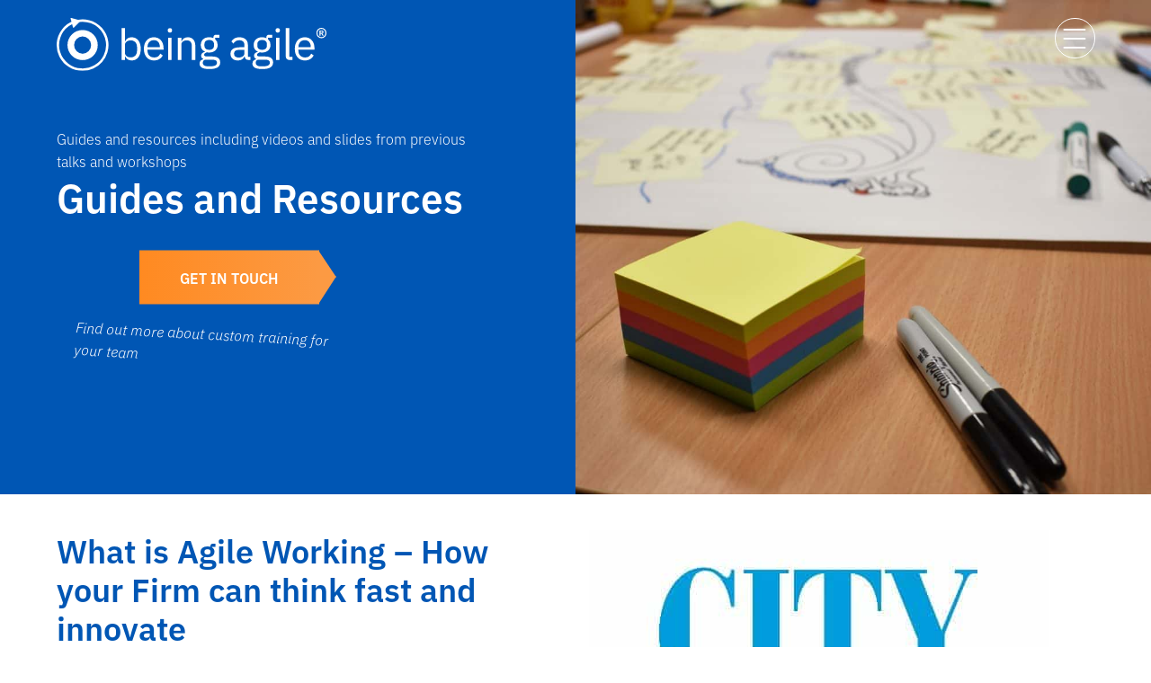

--- FILE ---
content_type: text/html; charset=UTF-8
request_url: https://beingagile.co.uk/blog/page/10/
body_size: 34652
content:
<!DOCTYPE html><html lang="en"><head>  <script>(function(w,d,s,l,i){w[l]=w[l]||[];w[l].push({'gtm.start':
new Date().getTime(),event:'gtm.js'});var f=d.getElementsByTagName(s)[0],
j=d.createElement(s),dl=l!='dataLayer'?'&l='+l:'';j.async=true;j.src=
'https://www.googletagmanager.com/gtm.js?id='+i+dl;f.parentNode.insertBefore(j,f);
})(window,document,'script','dataLayer','GTM-5TN5JL4');</script> <meta charset="utf-8"><meta name="viewport" content="width=device-width, initial-scale=1.0"> <script>(function(d) {
		var config = {
		  kitId: 'mgh1hwm',
		  scriptTimeout: 3000,
		  async: true
		},
		h=d.documentElement,t=setTimeout(function(){h.className=h.className.replace(/\bwf-loading\b/g,"")+" wf-inactive";},config.scriptTimeout),tk=d.createElement("script"),f=false,s=d.getElementsByTagName("script")[0],a;h.className+=" wf-loading";tk.src='https://use.typekit.net/'+config.kitId+'.js';tk.async=true;tk.onload=tk.onreadystatechange=function(){a=this.readyState;if(f||a&&a!="complete"&&a!="loaded")return;f=true;clearTimeout(t);try{Typekit.load(config)}catch(e){}};s.parentNode.insertBefore(tk,s)
	  })(document);</script> <!--[if lt IE 9]> <script src="http://css3-mediaqueries-js.googlecode.com/svn/trunk/css3-mediaqueries.js"></script> <![endif]--><meta name="description" content="Welcome to our Blog, full of agile resources, videos, articles, guides, games, templates, tools, tests and more to support your agile adventures! What questions do you have? Let us know - Page 10" /><meta name="robots" content="noindex, nofollow, max-image-preview:large" /><meta name="author" content="Belinda Waldock"/><link rel="canonical" href="https://beingagile.co.uk/blog/page/10/" /><link rel="prev" href="https://beingagile.co.uk/blog/page/9/" /><link rel="next" href="https://beingagile.co.uk/blog/page/11/" /><meta name="generator" content="All in One SEO (AIOSEO) 4.9.1.1" /><meta property="og:locale" content="en_GB" /><meta property="og:site_name" content="Being Agile -" /><meta property="og:type" content="article" /><meta property="og:title" content="Agile Guides &amp; Resources - Being Agile - Page 10" /><meta property="og:description" content="Welcome to our Blog, full of agile resources, videos, articles, guides, games, templates, tools, tests and more to support your agile adventures! What questions do you have? Let us know - Page 10" /><meta property="og:url" content="https://beingagile.co.uk/blog/page/10/" /><meta property="article:published_time" content="2018-12-09T16:43:07+00:00" /><meta property="article:modified_time" content="2023-04-12T12:14:42+00:00" /><meta name="twitter:card" content="summary_large_image" /><meta name="twitter:title" content="Agile Guides &amp; Resources - Being Agile - Page 10" /><meta name="twitter:description" content="Welcome to our Blog, full of agile resources, videos, articles, guides, games, templates, tools, tests and more to support your agile adventures! What questions do you have? Let us know - Page 10" /> <script type="application/ld+json" class="aioseo-schema">{"@context":"https:\/\/schema.org","@graph":[{"@type":"BreadcrumbList","@id":"https:\/\/beingagile.co.uk\/blog\/page\/10\/#breadcrumblist","itemListElement":[{"@type":"ListItem","@id":"https:\/\/beingagile.co.uk#listItem","position":1,"name":"Home","item":"https:\/\/beingagile.co.uk","nextItem":{"@type":"ListItem","@id":"https:\/\/beingagile.co.uk\/blog\/#listItem","name":"Agile Guides & Resources"}},{"@type":"ListItem","@id":"https:\/\/beingagile.co.uk\/blog\/#listItem","position":2,"name":"Agile Guides & Resources","item":"https:\/\/beingagile.co.uk\/blog\/","nextItem":{"@type":"ListItem","@id":"https:\/\/beingagile.co.uk\/blog\/page\/10#listItem","name":"Page 10"},"previousItem":{"@type":"ListItem","@id":"https:\/\/beingagile.co.uk#listItem","name":"Home"}},{"@type":"ListItem","@id":"https:\/\/beingagile.co.uk\/blog\/page\/10#listItem","position":3,"name":"Page 10","previousItem":{"@type":"ListItem","@id":"https:\/\/beingagile.co.uk\/blog\/#listItem","name":"Agile Guides & Resources"}}]},{"@type":"CollectionPage","@id":"https:\/\/beingagile.co.uk\/blog\/page\/10\/#collectionpage","url":"https:\/\/beingagile.co.uk\/blog\/page\/10\/","name":"Agile Guides & Resources - Being Agile - Page 10","description":"Welcome to our Blog, full of agile resources, videos, articles, guides, games, templates, tools, tests and more to support your agile adventures! What questions do you have? Let us know - Page 10","inLanguage":"en-GB","isPartOf":{"@id":"https:\/\/beingagile.co.uk\/#website"},"breadcrumb":{"@id":"https:\/\/beingagile.co.uk\/blog\/page\/10\/#breadcrumblist"}},{"@type":"Organization","@id":"https:\/\/beingagile.co.uk\/#organization","name":"Being Agile","url":"https:\/\/beingagile.co.uk\/"},{"@type":"WebSite","@id":"https:\/\/beingagile.co.uk\/#website","url":"https:\/\/beingagile.co.uk\/","name":"Being Agile","inLanguage":"en-GB","publisher":{"@id":"https:\/\/beingagile.co.uk\/#organization"}}]}</script> <link media="all" href="https://beingagile.co.uk/wp-content/cache/autoptimize/css/autoptimize_f4b41e7aa0842e03154ecab3b6a1888d.css" rel="stylesheet"><title>Agile Guides &amp; Resources - Being Agile - Page 10</title><meta name="description" content="Agile Guides &amp; Agile Resources - Free Guides, Videos, Articles, Case Studies, Workshops, Stories, Games, Templates and more" /><link rel="canonical" href="https://beingagile.co.uk/blog/page/10/" /><link rel="prev" href="https://beingagile.co.uk/blog/page/9/" /><link rel="next" href="https://beingagile.co.uk/blog/page/11/" /><meta property="og:locale" content="en_GB" /><meta property="og:type" content="article" /><meta property="og:title" content="Agile Guides &amp; Resources - Being Agile" /><meta property="og:description" content="Agile Guides &amp; Agile Resources - Free Guides, Videos, Articles, Case Studies, Workshops, Stories, Games, Templates and more" /><meta property="og:url" content="https://beingagile.co.uk/blog/" /><meta property="og:site_name" content="Being Agile" /><meta property="og:image" content="https://beingagile.co.uk/wp-content/uploads/2020/01/IMG_3301-scaled.jpg" /><meta property="og:image:width" content="2560" /><meta property="og:image:height" content="1920" /><meta property="og:image:type" content="image/jpeg" /><meta name="twitter:card" content="summary_large_image" /> <script type="application/ld+json" class="yoast-schema-graph">{"@context":"https://schema.org","@graph":[{"@type":["WebPage","CollectionPage"],"@id":"https://beingagile.co.uk/blog/","url":"https://beingagile.co.uk/blog/page/10/","name":"Agile Guides & Resources - Being Agile","isPartOf":{"@id":"https://beingagile.co.uk/#website"},"datePublished":"2018-12-09T16:43:07+00:00","dateModified":"2023-04-12T12:14:42+00:00","description":"Agile Guides & Agile Resources - Free Guides, Videos, Articles, Case Studies, Workshops, Stories, Games, Templates and more","breadcrumb":{"@id":"https://beingagile.co.uk/blog/page/10/#breadcrumb"},"inLanguage":"en-GB"},{"@type":"BreadcrumbList","@id":"https://beingagile.co.uk/blog/page/10/#breadcrumb","itemListElement":[{"@type":"ListItem","position":1,"name":"Home","item":"https://beingagile.co.uk/"},{"@type":"ListItem","position":2,"name":"Agile Guides &#038; Resources"}]},{"@type":"WebSite","@id":"https://beingagile.co.uk/#website","url":"https://beingagile.co.uk/","name":"Being Agile","description":"","publisher":{"@id":"https://beingagile.co.uk/#organization"},"potentialAction":[{"@type":"SearchAction","target":{"@type":"EntryPoint","urlTemplate":"https://beingagile.co.uk/?s={search_term_string}"},"query-input":{"@type":"PropertyValueSpecification","valueRequired":true,"valueName":"search_term_string"}}],"inLanguage":"en-GB"},{"@type":"Organization","@id":"https://beingagile.co.uk/#organization","name":"being agile","url":"https://beingagile.co.uk/","logo":{"@type":"ImageObject","inLanguage":"en-GB","@id":"https://beingagile.co.uk/#/schema/logo/image/","url":"https://beingagile.co.uk/wp-content/uploads/2019/01/beingagilesquare.png","contentUrl":"https://beingagile.co.uk/wp-content/uploads/2019/01/beingagilesquare.png","width":576,"height":549,"caption":"being agile"},"image":{"@id":"https://beingagile.co.uk/#/schema/logo/image/"}}]}</script>    <script src="//www.googletagmanager.com/gtag/js?id=G-41YM283EYY"  data-cfasync="false" data-wpfc-render="false" type="text/javascript" async></script> <script data-cfasync="false" data-wpfc-render="false" type="text/javascript">var mi_version = '9.10.1';
				var mi_track_user = true;
				var mi_no_track_reason = '';
								var MonsterInsightsDefaultLocations = {"page_location":"https:\/\/beingagile.co.uk\/blog\/page\/10\/"};
								if ( typeof MonsterInsightsPrivacyGuardFilter === 'function' ) {
					var MonsterInsightsLocations = (typeof MonsterInsightsExcludeQuery === 'object') ? MonsterInsightsPrivacyGuardFilter( MonsterInsightsExcludeQuery ) : MonsterInsightsPrivacyGuardFilter( MonsterInsightsDefaultLocations );
				} else {
					var MonsterInsightsLocations = (typeof MonsterInsightsExcludeQuery === 'object') ? MonsterInsightsExcludeQuery : MonsterInsightsDefaultLocations;
				}

								var disableStrs = [
										'ga-disable-G-41YM283EYY',
									];

				/* Function to detect opted out users */
				function __gtagTrackerIsOptedOut() {
					for (var index = 0; index < disableStrs.length; index++) {
						if (document.cookie.indexOf(disableStrs[index] + '=true') > -1) {
							return true;
						}
					}

					return false;
				}

				/* Disable tracking if the opt-out cookie exists. */
				if (__gtagTrackerIsOptedOut()) {
					for (var index = 0; index < disableStrs.length; index++) {
						window[disableStrs[index]] = true;
					}
				}

				/* Opt-out function */
				function __gtagTrackerOptout() {
					for (var index = 0; index < disableStrs.length; index++) {
						document.cookie = disableStrs[index] + '=true; expires=Thu, 31 Dec 2099 23:59:59 UTC; path=/';
						window[disableStrs[index]] = true;
					}
				}

				if ('undefined' === typeof gaOptout) {
					function gaOptout() {
						__gtagTrackerOptout();
					}
				}
								window.dataLayer = window.dataLayer || [];

				window.MonsterInsightsDualTracker = {
					helpers: {},
					trackers: {},
				};
				if (mi_track_user) {
					function __gtagDataLayer() {
						dataLayer.push(arguments);
					}

					function __gtagTracker(type, name, parameters) {
						if (!parameters) {
							parameters = {};
						}

						if (parameters.send_to) {
							__gtagDataLayer.apply(null, arguments);
							return;
						}

						if (type === 'event') {
														parameters.send_to = monsterinsights_frontend.v4_id;
							var hookName = name;
							if (typeof parameters['event_category'] !== 'undefined') {
								hookName = parameters['event_category'] + ':' + name;
							}

							if (typeof MonsterInsightsDualTracker.trackers[hookName] !== 'undefined') {
								MonsterInsightsDualTracker.trackers[hookName](parameters);
							} else {
								__gtagDataLayer('event', name, parameters);
							}
							
						} else {
							__gtagDataLayer.apply(null, arguments);
						}
					}

					__gtagTracker('js', new Date());
					__gtagTracker('set', {
						'developer_id.dZGIzZG': true,
											});
					if ( MonsterInsightsLocations.page_location ) {
						__gtagTracker('set', MonsterInsightsLocations);
					}
										__gtagTracker('config', 'G-41YM283EYY', {"forceSSL":"true","link_attribution":"true"} );
										window.gtag = __gtagTracker;										(function () {
						/* https://developers.google.com/analytics/devguides/collection/analyticsjs/ */
						/* ga and __gaTracker compatibility shim. */
						var noopfn = function () {
							return null;
						};
						var newtracker = function () {
							return new Tracker();
						};
						var Tracker = function () {
							return null;
						};
						var p = Tracker.prototype;
						p.get = noopfn;
						p.set = noopfn;
						p.send = function () {
							var args = Array.prototype.slice.call(arguments);
							args.unshift('send');
							__gaTracker.apply(null, args);
						};
						var __gaTracker = function () {
							var len = arguments.length;
							if (len === 0) {
								return;
							}
							var f = arguments[len - 1];
							if (typeof f !== 'object' || f === null || typeof f.hitCallback !== 'function') {
								if ('send' === arguments[0]) {
									var hitConverted, hitObject = false, action;
									if ('event' === arguments[1]) {
										if ('undefined' !== typeof arguments[3]) {
											hitObject = {
												'eventAction': arguments[3],
												'eventCategory': arguments[2],
												'eventLabel': arguments[4],
												'value': arguments[5] ? arguments[5] : 1,
											}
										}
									}
									if ('pageview' === arguments[1]) {
										if ('undefined' !== typeof arguments[2]) {
											hitObject = {
												'eventAction': 'page_view',
												'page_path': arguments[2],
											}
										}
									}
									if (typeof arguments[2] === 'object') {
										hitObject = arguments[2];
									}
									if (typeof arguments[5] === 'object') {
										Object.assign(hitObject, arguments[5]);
									}
									if ('undefined' !== typeof arguments[1].hitType) {
										hitObject = arguments[1];
										if ('pageview' === hitObject.hitType) {
											hitObject.eventAction = 'page_view';
										}
									}
									if (hitObject) {
										action = 'timing' === arguments[1].hitType ? 'timing_complete' : hitObject.eventAction;
										hitConverted = mapArgs(hitObject);
										__gtagTracker('event', action, hitConverted);
									}
								}
								return;
							}

							function mapArgs(args) {
								var arg, hit = {};
								var gaMap = {
									'eventCategory': 'event_category',
									'eventAction': 'event_action',
									'eventLabel': 'event_label',
									'eventValue': 'event_value',
									'nonInteraction': 'non_interaction',
									'timingCategory': 'event_category',
									'timingVar': 'name',
									'timingValue': 'value',
									'timingLabel': 'event_label',
									'page': 'page_path',
									'location': 'page_location',
									'title': 'page_title',
									'referrer' : 'page_referrer',
								};
								for (arg in args) {
																		if (!(!args.hasOwnProperty(arg) || !gaMap.hasOwnProperty(arg))) {
										hit[gaMap[arg]] = args[arg];
									} else {
										hit[arg] = args[arg];
									}
								}
								return hit;
							}

							try {
								f.hitCallback();
							} catch (ex) {
							}
						};
						__gaTracker.create = newtracker;
						__gaTracker.getByName = newtracker;
						__gaTracker.getAll = function () {
							return [];
						};
						__gaTracker.remove = noopfn;
						__gaTracker.loaded = true;
						window['__gaTracker'] = __gaTracker;
					})();
									} else {
										console.log("");
					(function () {
						function __gtagTracker() {
							return null;
						}

						window['__gtagTracker'] = __gtagTracker;
						window['gtag'] = __gtagTracker;
					})();
									}</script>  <script data-cfasync="false" data-wpfc-render="false" type="text/javascript" id='monsterinsights-frontend-script-js-extra'>var monsterinsights_frontend = {"js_events_tracking":"true","download_extensions":"doc,pdf,ppt,zip,xls,docx,pptx,xlsx","inbound_paths":"[{\"path\":\"\\\/go\\\/\",\"label\":\"affiliate\"},{\"path\":\"\\\/recommend\\\/\",\"label\":\"affiliate\"}]","home_url":"https:\/\/beingagile.co.uk","hash_tracking":"false","v4_id":"G-41YM283EYY"};</script> <script type="text/javascript" src="https://beingagile.co.uk/wp-includes/js/jquery/jquery.min.js" id="jquery-core-js"></script> <link rel="icon" href="https://beingagile.co.uk/wp-content/uploads/2022/04/being-agile-icon-150x150.png" sizes="32x32" /><link rel="icon" href="https://beingagile.co.uk/wp-content/uploads/2022/04/being-agile-icon-400x400.png" sizes="192x192" /><link rel="apple-touch-icon" href="https://beingagile.co.uk/wp-content/uploads/2022/04/being-agile-icon-400x400.png" /><meta name="msapplication-TileImage" content="https://beingagile.co.uk/wp-content/uploads/2022/04/being-agile-icon-400x400.png" /> <script src='https://www.google.com/recaptcha/api.js'></script> </head><body class="blog paged paged-10 wp-theme-being-agile"> <noscript><iframe src="https://www.googletagmanager.com/ns.html?id=GTM-5TN5JL4"
 height="0" width="0" style="display:none;visibility:hidden"></iframe></noscript><header><div class="container row clearfix logo-container"><div class="col col-6 vertical-align-middle header-nav-left"> <a href="https://beingagile.co.uk/"><img src="https://beingagile.co.uk/wp-content/themes/being-agile/images/logo/being-agile.svg"></a></div><div class="col col-6 vertical-align-middle header-nav-right"><div class="menu-btns"> <a href="#nav"><span></span></a></div></div></div><nav id="nav"><div class="col col-6 navigation"><ul class="main-navigation"><li><a href="https://beingagile.co.uk/book-agile-training/">Contact &#038; Booking</a></li><li><a href="https://beingagile.co.uk/courses-coaching/">Custom Courses</a></li><li><a href="https://beingagile.co.uk/speaker-and-events/">Events &#038; Workshops</a></li><li class="current-menu-item current_page_item current_page_parent"><a href="https://beingagile.co.uk/blog/">Guides &#038; Resources</a></li><li><a href="https://beingagile.co.uk/the-book-being-agile-in-business/">Read the Book</a></li><li><a href="https://beingagile.co.uk/client-stories/">Agile Client Stories</a></li><li><a href="https://beingagile.co.uk/being-agile/">About being agile</a></li><li><a href="https://www.beingagileinbusiness.co.uk">Online Course</a></li></ul><ul class="social"><li><a href="http://amzn.to/1Jfv8AK" target="_blank"><i class="icon-amazon"></i></a></li><li><a href="https://www.instagram.com/belindawaldock/" target="_blank"><i class="icon-instagram"></i></a></li><li><a href="https://uk.linkedin.com/in/belindawaldock" target="_blank"><i class="icon-linkedin"></i></a></li><li><a href="https://www.facebook.com/beingagile" target="_blank"><i class="icon-facebook"></i></a></li></ul></div></nav></header><div class="banner-container"><div class="container row clearfix"><div class="col col-5 banner-text"><p>Guides and resources including videos and slides from previous talks and workshops<h1>Guides and Resources</h1> <a href="https://beingagile.co.uk/book-agile-training/" class="button">Get in touch</a><p class="clear-postit">Find out more about custom training for your team</p></div></div><div class="banner-image" style="background-image:url(https://beingagile.co.uk/wp-content/uploads/2019/02/DSC_0150s-1000x1000.jpg)"></div></div><div class="row-container archive-container"><div class="container row clearfix"><div class="col col-6"><h2><a href="https://beingagile.co.uk/agile-working-how-your-firm-can-think-fast-and-innovate/">What is Agile Working &#8211; How your Firm can think fast and innovate</a></h2><p></p> <a class="button offset-1" href="https://beingagile.co.uk/agile-working-how-your-firm-can-think-fast-and-innovate/">Read More</a></div><div class="col col-6 archive-image"> <a href="https://beingagile.co.uk/agile-working-how-your-firm-can-think-fast-and-innovate/"><img width="512" height="400" src="https://beingagile.co.uk/wp-content/uploads/2019/01/city-512x400.jpg" class="attachment-medium_rectangle size-medium_rectangle wp-post-image" alt="agile working" decoding="async" fetchpriority="high" /></a></div></div></div><div class="row-container archive-container"><div class="container row clearfix"><div class="col col-6"><h2><a href="https://beingagile.co.uk/video-post-agile-cambridge-october-2015/">Adventures with Agile beyond Software &#8211; Video &#8211; Agile Cambridge</a></h2><p></p> <a class="button offset-1" href="https://beingagile.co.uk/video-post-agile-cambridge-october-2015/">Read More</a></div><div class="col col-6 archive-image"> <a href="https://beingagile.co.uk/video-post-agile-cambridge-october-2015/"><img width="600" height="400" src="https://beingagile.co.uk/wp-content/uploads/2019/01/ac-600x400.png" class="attachment-medium_rectangle size-medium_rectangle wp-post-image" alt="Agile Cambridge Speaker" decoding="async" srcset="https://beingagile.co.uk/wp-content/uploads/2019/01/ac-600x400.png 600w, https://beingagile.co.uk/wp-content/uploads/2019/01/ac-1000x666.png 1000w, https://beingagile.co.uk/wp-content/uploads/2019/01/ac-400x267.png 400w" sizes="(max-width: 600px) 100vw, 600px" /></a></div></div></div><div class="row-container archive-container"><div class="container row clearfix"><div class="col col-6"><h2><a href="https://beingagile.co.uk/cornish-business-coach-shows-smes-how-to-perform-better/">Cornish business coach shows SMEs how to perform better</a></h2><p></p> <a class="button offset-1" href="https://beingagile.co.uk/cornish-business-coach-shows-smes-how-to-perform-better/">Read More</a></div><div class="col col-6 archive-image"> <a href="https://beingagile.co.uk/cornish-business-coach-shows-smes-how-to-perform-better/"><img width="581" height="400" src="https://beingagile.co.uk/wp-content/uploads/2019/01/wmn-581x400.png" class="attachment-medium_rectangle size-medium_rectangle wp-post-image" alt="Agile book review" decoding="async" /></a></div></div></div><div class="row-container archive-container"><div class="container row clearfix"><div class="col col-6"><h2><a href="https://beingagile.co.uk/agile-on-the-beach-2015-being-agile-in-business/">Being Agile in Business &#8211; Agile on the Beach 2015</a></h2><p></p> <a class="button offset-1" href="https://beingagile.co.uk/agile-on-the-beach-2015-being-agile-in-business/">Read More</a></div><div class="col col-6 archive-image"> <a href="https://beingagile.co.uk/agile-on-the-beach-2015-being-agile-in-business/"><img width="300" height="225" src="https://beingagile.co.uk/wp-content/uploads/2019/01/IMG_9021.jpg" class="attachment-medium_rectangle size-medium_rectangle wp-post-image" alt="Agile Innovation - Speaker Workshop" decoding="async" loading="lazy" /></a></div></div></div><div class="row-container archive-container"><div class="container row clearfix"><div class="col col-6"><h2><a href="https://beingagile.co.uk/agile-author-using-agile-to-write-a-book/">Agile Author : Using agile methods to write a book</a></h2><p></p> <a class="button offset-1" href="https://beingagile.co.uk/agile-author-using-agile-to-write-a-book/">Read More</a></div><div class="col col-6 archive-image"> <a href="https://beingagile.co.uk/agile-author-using-agile-to-write-a-book/"><img width="600" height="400" src="https://beingagile.co.uk/wp-content/uploads/2019/01/IMG_3514-600x400.jpg" class="attachment-medium_rectangle size-medium_rectangle wp-post-image" alt="agile author - using agile to write a book" decoding="async" loading="lazy" srcset="https://beingagile.co.uk/wp-content/uploads/2019/01/IMG_3514-600x400.jpg 600w, https://beingagile.co.uk/wp-content/uploads/2019/01/IMG_3514-1000x666.jpg 1000w, https://beingagile.co.uk/wp-content/uploads/2019/01/IMG_3514-400x267.jpg 400w" sizes="auto, (max-width: 600px) 100vw, 600px" /></a></div></div></div><div class="row-container archive-container"><div class="container row clearfix"><div class="col col-6"><h2><a href="https://beingagile.co.uk/great-tips-to-make-you-meetings-more-effective/">Facilitating Meetings : Great Tips to make your Meetings more Effective</a></h2><p></p> <a class="button offset-1" href="https://beingagile.co.uk/great-tips-to-make-you-meetings-more-effective/">Read More</a></div><div class="col col-6 archive-image"> <a href="https://beingagile.co.uk/great-tips-to-make-you-meetings-more-effective/"><img width="600" height="400" src="https://beingagile.co.uk/wp-content/uploads/2019/01/IMG_8795-1-600x400.png" class="attachment-medium_rectangle size-medium_rectangle wp-post-image" alt="agile workplace" decoding="async" loading="lazy" srcset="https://beingagile.co.uk/wp-content/uploads/2019/01/IMG_8795-1-600x400.png 600w, https://beingagile.co.uk/wp-content/uploads/2019/01/IMG_8795-1-400x267.png 400w" sizes="auto, (max-width: 600px) 100vw, 600px" /></a></div></div></div><div class="row-container archive-container"><div class="container row clearfix"><div class="col col-6"><h2><a href="https://beingagile.co.uk/being-agile-book-hunt/">Being agile book hunt</a></h2><p></p> <a class="button offset-1" href="https://beingagile.co.uk/being-agile-book-hunt/">Read More</a></div><div class="col col-6 archive-image"> <a href="https://beingagile.co.uk/being-agile-book-hunt/"><img width="600" height="400" src="https://beingagile.co.uk/wp-content/uploads/2019/01/IMG_3073-600x400.jpg" class="attachment-medium_rectangle size-medium_rectangle wp-post-image" alt="Agile Book - Being Agile in Business" decoding="async" loading="lazy" srcset="https://beingagile.co.uk/wp-content/uploads/2019/01/IMG_3073-600x400.jpg 600w, https://beingagile.co.uk/wp-content/uploads/2019/01/IMG_3073-768x512.jpg 768w, https://beingagile.co.uk/wp-content/uploads/2019/01/IMG_3073-1000x666.jpg 1000w, https://beingagile.co.uk/wp-content/uploads/2019/01/IMG_3073-400x267.jpg 400w, https://beingagile.co.uk/wp-content/uploads/2019/01/IMG_3073.jpg 1136w" sizes="auto, (max-width: 600px) 100vw, 600px" /></a></div></div></div><div class="row-container archive-container"><div class="container row clearfix"><div class="col col-6"><h2><a href="https://beingagile.co.uk/agile-innovation-business-model-in-the-times/">Agile Innovation Project &#8211; as featured in the Times</a></h2><p></p> <a class="button offset-1" href="https://beingagile.co.uk/agile-innovation-business-model-in-the-times/">Read More</a></div><div class="col col-6 archive-image"> <a href="https://beingagile.co.uk/agile-innovation-business-model-in-the-times/"><img width="600" height="400" src="https://beingagile.co.uk/wp-content/uploads/2019/01/Agile-strategy-600x400.jpeg" class="attachment-medium_rectangle size-medium_rectangle wp-post-image" alt="Business Agility Model" decoding="async" loading="lazy" srcset="https://beingagile.co.uk/wp-content/uploads/2019/01/Agile-strategy-600x400.jpeg 600w, https://beingagile.co.uk/wp-content/uploads/2019/01/Agile-strategy-400x267.jpeg 400w" sizes="auto, (max-width: 600px) 100vw, 600px" /></a></div></div></div><div class="row-container archive-container"><div class="container row clearfix"><div class="col col-6"><h2><a href="https://beingagile.co.uk/5-tips-for-being-agile-guest-blog-for-jarrang-a-smarter-approach-a-guide-to-agile-working/">5 Tips for Agile Working : Guest Blog, Jarrang : A Smarter Approach: A guide to agile working</a></h2><p></p> <a class="button offset-1" href="https://beingagile.co.uk/5-tips-for-being-agile-guest-blog-for-jarrang-a-smarter-approach-a-guide-to-agile-working/">Read More</a></div><div class="col col-6 archive-image"> <a href="https://beingagile.co.uk/5-tips-for-being-agile-guest-blog-for-jarrang-a-smarter-approach-a-guide-to-agile-working/"><img width="600" height="400" src="https://beingagile.co.uk/wp-content/uploads/2019/01/IMG_3516-600x400.jpg" class="attachment-medium_rectangle size-medium_rectangle wp-post-image" alt="cup of tea - agile exercise" decoding="async" loading="lazy" srcset="https://beingagile.co.uk/wp-content/uploads/2019/01/IMG_3516-600x400.jpg 600w, https://beingagile.co.uk/wp-content/uploads/2019/01/IMG_3516-1000x666.jpg 1000w, https://beingagile.co.uk/wp-content/uploads/2019/01/IMG_3516-400x267.jpg 400w" sizes="auto, (max-width: 600px) 100vw, 600px" /></a></div></div></div><div class="row-container archive-container"><div class="container row clearfix"><div class="col col-6"><h2><a href="https://beingagile.co.uk/game-changing-new-book-reveals-how-being-agile-can-revolutionise-the-way-you-work-to-achieve-your-business-goals-fast/">Game-changing new book reveals how Being Agile can revolutionise the way you work to achieve your business goals, fast</a></h2><p></p> <a class="button offset-1" href="https://beingagile.co.uk/game-changing-new-book-reveals-how-being-agile-can-revolutionise-the-way-you-work-to-achieve-your-business-goals-fast/">Read More</a></div><div class="col col-6 archive-image"> <a href="https://beingagile.co.uk/game-changing-new-book-reveals-how-being-agile-can-revolutionise-the-way-you-work-to-achieve-your-business-goals-fast/"><img width="600" height="400" src="https://beingagile.co.uk/wp-content/uploads/2019/01/3dbooklarge-600x400.jpg" class="attachment-medium_rectangle size-medium_rectangle wp-post-image" alt="being agile in business book" decoding="async" loading="lazy" srcset="https://beingagile.co.uk/wp-content/uploads/2019/01/3dbooklarge-600x400.jpg 600w, https://beingagile.co.uk/wp-content/uploads/2019/01/3dbooklarge-1000x666.jpg 1000w, https://beingagile.co.uk/wp-content/uploads/2019/01/3dbooklarge-400x267.jpg 400w" sizes="auto, (max-width: 600px) 100vw, 600px" /></a></div></div></div><div class="row-container"><div class="container row clearfix"><div class="paging"><div class="paging-nav text-centre col"><nav class="navigation pagination" aria-label="Page navigation"><h2 class="screen-reader-text">Page navigation</h2><div class="nav-links"><a class="page-numbers" href="https://beingagile.co.uk/blog/">1</a> <span class="page-numbers dots">&hellip;</span> <a class="page-numbers" href="https://beingagile.co.uk/blog/page/6/">6</a> <a class="page-numbers" href="https://beingagile.co.uk/blog/page/7/">7</a> <a class="page-numbers" href="https://beingagile.co.uk/blog/page/8/">8</a> <a class="page-numbers" href="https://beingagile.co.uk/blog/page/9/">9</a> <span aria-current="page" class="page-numbers current">10</span> <a class="page-numbers" href="https://beingagile.co.uk/blog/page/11/">11</a></div></nav></div></div></div></div><div class="row-container background-grey"><div class="container row clearfix text-center"><div class="col col-8 offset-2 newsletter-col"><div class="newsletter-left vertical-align-middle"> <img src="https://beingagile.co.uk/wp-content/themes/being-agile/images/placeholder/newsletter-2025.png"></div><div class="newsletter-right vertical-align-middle"><h4>Sign up to receive free articles and resources</h4><div id="mc_embed_signup"><form action="https://beingagileinbusiness.us10.list-manage.com/subscribe/post?u=76950785a9fac53e550df6c38&amp;id=3813a17e19" method="post" id="mc-embedded-subscribe-form" name="mc-embedded-subscribe-form" class="validate form" target="_blank" novalidate><div id="mc_embed_signup_scroll"> <input type="email" value="" name="EMAIL" class="required email" id="mce-EMAIL" placeholder="Email Address"> <input type="submit" value="Subscribe" name="subscribe" id="mc-embedded-subscribe" class="button"><div style="position: absolute; left: -5000px;" aria-hidden="true"><input type="text" name="b_76950785a9fac53e550df6c38_3813a17e19" tabindex="-1" value=""></div></div><div id="mce-responses" class="clear"><div class="response" id="mce-error-response" style="display:none"></div><div class="response" id="mce-success-response" style="display:none"></div></div></form></div> <script type='text/javascript' src='//s3.amazonaws.com/downloads.mailchimp.com/js/mc-validate.js'></script><script type='text/javascript'>(function($) {window.fnames = new Array(); window.ftypes = new Array();fnames[0]='EMAIL';ftypes[0]='email';}(jQuery));var $mcj = jQuery.noConflict(true);</script> </div></div></div></div><footer class="row-container"><div class="container row clearfix"><div class="col footer-contact"><h4 class="italic">Helping organisations and teams create an agile culture that promotes their growth, improvement, well-being and productivity.</h4><p class="italic font-24s">email: <a class="font-24s" href="mailto:info@beingagile.co.uk">info@beingagile.co.uk</a></p></div><div class="col footer-nav"><ul class="footer-navigation"><li><a href="https://beingagile.co.uk/">Home</a></li><li><a href="https://beingagile.co.uk/book-agile-training/">Booking Calendar</a></li><li><a href="https://beingagile.co.uk/courses-coaching/">Courses &#038; Coaching</a></li><li class="current-menu-item current_page_item current_page_parent"><a href="https://beingagile.co.uk/blog/">Agile Guides &#038; Resources</a></li><li><a href="https://beingagile.co.uk/speaker-and-events/">Talks &#038; Events</a></li><li><a href="https://beingagile.co.uk/client-stories/">Agile Client Stories</a></li><li><a href="https://beingagile.co.uk/being-agile/">About being agile</a></li><li><a href="https://beingagile.co.uk/the-book-being-agile-in-business/">Read the Book</a></li><li><a href="https://www.beingagileinbusiness.co.uk">Online Course</a></li></ul></div><div class="col social-container"><ul class="social"><li><a href="http://amzn.to/1Jfv8AK" target="_blank"><i class="icon-amazon"></i></a></li><li><a href="https://www.instagram.com/belindawaldock/" target="_blank"><i class="icon-instagram"></i></a></li><li><a href="https://uk.linkedin.com/in/belindawaldock" target="_blank"><i class="icon-linkedin"></i></a></li><li><a href="https://www.facebook.com/beingagile" target="_blank"><i class="icon-facebook"></i></a></li></ul></div></div><div class="container row clearfix copy-container"><div class="col col-4"><p>2025 &copy; Copyright Being Agile. All rights reserved.</p></div><div class="col col-4"><ul class="copyright-navigation"><li><a href="https://beingagile.co.uk/being-agile/">About being agile</a></li><li><a href="https://beingagile.co.uk/privacy-policy/">Privacy &#038; Terms</a></li><li><a href="https://beingagile.co.uk/feedback-form/">Feedback Form</a></li></ul></div><div class="col col-4"><p>Created by <a href="https://www.matthollandsdesign.co.uk/" rel="external">Matt Hollands</a> &amp; <a href="https://differnetdigital.com" rel="external">Differnet Digital</a>.</p></div></div></div></footer> <script type="speculationrules">{"prefetch":[{"source":"document","where":{"and":[{"href_matches":"/*"},{"not":{"href_matches":["/wp-*.php","/wp-admin/*","/wp-content/uploads/*","/wp-content/*","/wp-content/plugins/*","/wp-content/themes/being-agile/*","/*\\?(.+)"]}},{"not":{"selector_matches":"a[rel~=\"nofollow\"]"}},{"not":{"selector_matches":".no-prefetch, .no-prefetch a"}}]},"eagerness":"conservative"}]}</script> <script type="module"  src="https://beingagile.co.uk/wp-content/plugins/all-in-one-seo-pack/dist/Lite/assets/table-of-contents.95d0dfce.js" id="aioseo/js/src/vue/standalone/blocks/table-of-contents/frontend.js-js"></script> <script defer src="https://beingagile.co.uk/wp-content/cache/autoptimize/js/autoptimize_9ece13c5286cb63c0fdce5312187cbb7.js"></script></body></html>

--- FILE ---
content_type: text/plain
request_url: https://www.google-analytics.com/j/collect?v=1&_v=j102&a=450385404&t=pageview&_s=1&dl=https%3A%2F%2Fbeingagile.co.uk%2Fblog%2Fpage%2F10%2F&ul=en-us%40posix&dt=Agile%20Guides%20%26%20Resources%20-%20Being%20Agile%20-%20Page%2010&sr=1280x720&vp=1280x720&_u=YEBAAEABAAAAACAAI~&jid=389621377&gjid=1885975290&cid=564358231.1766419991&tid=UA-65408031-1&_gid=1163257911.1766419991&_r=1&_slc=1&gtm=45He5ca1n815TN5JL4v811068192za200zd811068192&gcd=13l3l3l3l1l1&dma=0&tag_exp=103116026~103200004~104527906~104528500~104684208~104684211~105391253~115583767~115616986~115938466~115938469~116184927~116184929~116251938~116251940~116682875&z=935296232
body_size: -451
content:
2,cG-XVYJSZLT71

--- FILE ---
content_type: image/svg+xml
request_url: https://beingagile.co.uk/wp-content/themes/being-agile/images/logo/being-agile.svg
body_size: 4463
content:
<svg xmlns="http://www.w3.org/2000/svg" width="499.06" height="98.41" viewBox="0 0 499.06 98.41"><title>being-agile</title><path d="M47.92,98.41h0A48,48,0,0,1,9.66,21.54,48,48,0,0,1,95.47,43.79,48,48,0,0,1,47.92,98.41ZM48,7A43.41,43.41,0,0,0,21.81,85.09,43.41,43.41,0,0,0,91,44.42,43.41,43.41,0,0,0,48,7Z" style="fill:#fff"/><path d="M43.93,5.11a1,1,0,0,0-.7-.71L27.15,0a1,1,0,0,0-1,.26,1,1,0,0,0-.26,1l4.26,16.1a1,1,0,0,0,.71.71,1.09,1.09,0,0,0,.26,0,1,1,0,0,0,.7-.29L43.67,6.07A1,1,0,0,0,43.93,5.11Z" style="fill:#fff"/><path d="M48,78.41h0a28,28,0,1,1,28-28A27.79,27.79,0,0,1,47.94,78.41Zm0-44.09a16.12,16.12,0,0,0,0,32.23v0a16.12,16.12,0,0,0,0-32.23Z" style="fill:#fff"/><path d="M120,18.92h6.4V43.56h.32c2.16-5.2,6.4-7.68,12.08-7.68,10.32,0,16.8,8.4,16.8,21.6s-6.48,21.6-16.8,21.6c-5.68,0-9.6-2.56-12.08-7.68h-.32v6.72H120ZM148.72,61V54c0-7.36-4.48-12.32-11.68-12.32-5.84,0-10.64,3.36-10.64,7.92V64.92c0,5.36,4.8,8.4,10.64,8.4C144.24,73.32,148.72,68.36,148.72,61Z" style="fill:#fff"/><path d="M161.36,57.48c0-13.12,7.36-21.6,18.56-21.6,11,0,17.84,8.48,17.84,20.16v3H168.08V61c0,7.12,4.56,12.48,12.24,12.48a12,12,0,0,0,11.36-7.12l4.56,3.28c-2.64,5.6-8.56,9.44-16.32,9.44C168.72,79.08,161.36,70.6,161.36,57.48Zm6.72-3.76v.56h22.8V53.4c0-7.28-4.4-12.16-11-12.16C173,41.24,168.08,46.52,168.08,53.72Z" style="fill:#fff"/><path d="M205.6,23.56v-1c0-2.16,1.2-3.6,3.92-3.6s3.92,1.44,3.92,3.6v1c0,2.16-1.2,3.6-3.92,3.6S205.6,25.72,205.6,23.56Zm.72,13.28h6.4V78.12h-6.4Z" style="fill:#fff"/><path d="M224.32,78.12V36.84h6.4v6.72H231c2-4.64,5.52-7.68,11.68-7.68,8.48,0,13.84,5.76,13.84,15.76V78.12h-6.4V52.76c0-7.36-3.2-11.12-9.36-11.12-5.12,0-10.08,2.56-10.08,7.84V78.12Z" style="fill:#fff"/><path d="M282.56,95.08c-12.88,0-18.16-3.68-18.16-10.16,0-4.48,2.48-6.88,6.56-8V76a6,6,0,0,1-3.68-5.76c0-4.16,3-6.16,7.12-7.2v-.32a13.42,13.42,0,0,1-7.76-12.64c0-8.4,6.16-14.24,15.52-14.24a18.53,18.53,0,0,1,7.84,1.6v-.72c0-3.2,1.36-5.52,4.8-5.52H301v5.6h-7.84v2.64a13.72,13.72,0,0,1,4.72,10.64c0,8.4-6.16,14.24-15.6,14.24a21.18,21.18,0,0,1-4-.4c-2.72.72-5.44,2.08-5.44,4.64s2.56,3.12,6.32,3.12h8.8c10.24,0,14.64,4.16,14.64,11C302.56,91.16,295.84,95.08,282.56,95.08ZM288,77.72H274.24c-2.64,1.2-3.84,3-3.84,5.6,0,3.6,2.48,6.56,9,6.56h5.92c7.12,0,11.28-2.24,11.28-6.72C296.56,79.88,294.4,77.72,288,77.72Zm3.12-26.48V49c0-5.44-3.44-8-8.88-8s-8.88,2.56-8.88,8v2.24c0,5.44,3.44,8,8.88,8S291.12,56.68,291.12,51.24Z" style="fill:#fff"/><path d="M354.88,78.12c-4.72,0-6.64-2.88-7.12-6.72h-.4c-1.76,5-6.16,7.68-11.92,7.68-8.72,0-13.84-4.8-13.84-12.48s5.6-12.08,17.6-12.08h8.16V50.44c0-5.84-3.2-9-9.76-9-5,0-8.24,2.4-10.48,6.16L323.28,44c2.24-4.4,7.2-8.08,14.64-8.08,9.92,0,15.84,5.2,15.84,13.92V72.52h4.72v5.6Zm-7.52-12v-6.8h-8.48c-7.28,0-10.56,2.24-10.56,6.24v1.68c0,4.08,3.2,6.4,8.16,6.4C342.8,73.64,347.36,70.36,347.36,66.12Z" style="fill:#fff"/><path d="M380.4,95.08c-12.88,0-18.16-3.68-18.16-10.16,0-4.48,2.48-6.88,6.56-8V76a6,6,0,0,1-3.68-5.76c0-4.16,3-6.16,7.12-7.2v-.32a13.42,13.42,0,0,1-7.76-12.64c0-8.4,6.16-14.24,15.52-14.24a18.53,18.53,0,0,1,7.84,1.6v-.72c0-3.2,1.36-5.52,4.8-5.52h6.16v5.6H391v2.64a13.72,13.72,0,0,1,4.72,10.64c0,8.4-6.16,14.24-15.6,14.24a21.18,21.18,0,0,1-4-.4c-2.72.72-5.44,2.08-5.44,4.64s2.56,3.12,6.32,3.12h8.8c10.24,0,14.64,4.16,14.64,11C400.4,91.16,393.68,95.08,380.4,95.08Zm5.44-17.36H372.08c-2.64,1.2-3.84,3-3.84,5.6,0,3.6,2.48,6.56,9,6.56h5.92c7.12,0,11.28-2.24,11.28-6.72C394.4,79.88,392.24,77.72,385.84,77.72ZM389,51.24V49c0-5.44-3.44-8-8.88-8s-8.88,2.56-8.88,8v2.24c0,5.44,3.44,8,8.88,8S389,56.68,389,51.24Z" style="fill:#fff"/><path d="M405.12,23.56v-1c0-2.16,1.2-3.6,3.92-3.6s3.92,1.44,3.92,3.6v1c0,2.16-1.2,3.6-3.92,3.6S405.12,25.72,405.12,23.56Zm.72,13.28h6.4V78.12h-6.4Z" style="fill:#fff"/><path d="M430.64,78.12c-4.4,0-6.8-2.8-6.8-6.64V18.92h6.4v53.6h6.08v5.6Z" style="fill:#fff"/><path d="M440.56,57.48c0-13.12,7.36-21.6,18.56-21.6,11,0,17.84,8.48,17.84,20.16v3H447.28V61c0,7.12,4.56,12.48,12.24,12.48a12,12,0,0,0,11.36-7.12l4.56,3.28c-2.64,5.6-8.56,9.44-16.32,9.44C447.92,79.08,440.56,70.6,440.56,57.48Zm6.72-3.76v.56h22.8V53.4c0-7.28-4.4-12.16-11-12.16C452.16,41.24,447.28,46.52,447.28,53.72Z" style="fill:#fff"/><path d="M480.58,28a9.25,9.25,0,1,1,18.48,0,9.25,9.25,0,1,1-18.48,0Zm16.47.51v-1a7.23,7.23,0,0,0-14.46,0v1a7.23,7.23,0,1,0,14.46,0ZM488.19,33h-1.87V23.26h4.2a2.78,2.78,0,0,1,3,2.94A2.9,2.9,0,0,1,491.69,29L494,33h-2.1l-2.05-3.73h-1.63Zm2.24-5.23c.7,0,1.07-.32,1.07-1v-1c0-.61-.37-1-1.07-1h-2.24v3Z" style="fill:#fff"/></svg>